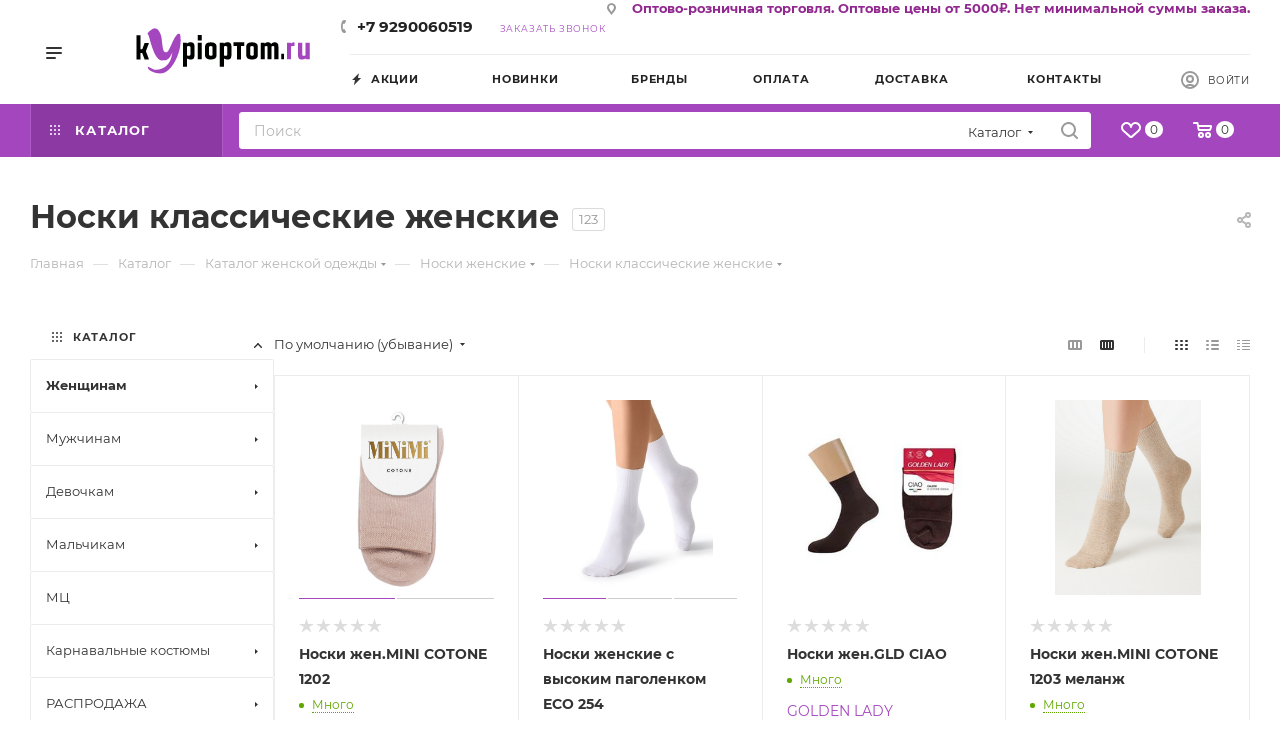

--- FILE ---
content_type: application/javascript
request_url: https://kypioptom.ru/bitrix/cache/js/s1/aspro_max/default_8496256adf57c79fe4dd37e4850c8760/default_8496256adf57c79fe4dd37e4850c8760_v1.js?175921993814579
body_size: 5157
content:

; /* Start:"a:4:{s:4:"full";s:102:"/local/templates/.default/components/bitrix/catalog.section/catalog_block/script.min.js?17072337993960";s:6:"source";s:83:"/local/templates/.default/components/bitrix/catalog.section/catalog_block/script.js";s:3:"min";s:0:"";s:3:"map";s:0:"";}"*/
funcDefined("sliceItemBlock")||(sliceItemBlock=function(){}),funcDefined("sliceItemBlockSlide")||(sliceItemBlockSlide=function(options){}),function(window){window.JCCatalogSectionOnlyElement||(window.JCCatalogSectionOnlyElement=function(arParams){"object"==typeof arParams&&(this.params=arParams,this.obProduct=null,this.set_quantity=1,this.currentPriceMode="",this.currentPrices=[],this.currentPriceSelected=0,this.currentQuantityRanges=[],this.currentQuantityRangeSelected=0,this.params.MESS&&(this.mess=this.params.MESS),this.init())},window.JCCatalogSectionOnlyElement.prototype={init:function(){var i=0,j=0,treeItems=null;this.obProduct=BX(this.params.ID),this.obProduct&&($(this.obProduct).find(".counter_wrapp .counter_block input").data("product","ob"+this.obProduct.id+"el"),this.currentPriceMode=this.params.ITEM_PRICE_MODE,this.currentPrices=this.params.ITEM_PRICES,this.currentQuantityRanges=this.params.ITEM_QUANTITY_RANGES)},setPriceAction:function(){this.set_quantity=this.params.MIN_QUANTITY_BUY,$(this.obProduct).find("input[name=quantity]").length&&(this.set_quantity=$(this.obProduct).find("input[name=quantity]").val()),this.checkPriceRange(this.set_quantity),$(this.obProduct).find(".not_matrix").hide(),$(this.obProduct).find(".with_matrix .price_value_block").html(getCurrentPrice(this.currentPrices[this.currentPriceSelected].PRICE,this.currentPrices[this.currentPriceSelected].CURRENCY,this.currentPrices[this.currentPriceSelected].PRINT_PRICE)),$(this.obProduct).find(".with_matrix .discount")&&$(this.obProduct).find(".with_matrix .discount").html(getCurrentPrice(this.currentPrices[this.currentPriceSelected].BASE_PRICE,this.currentPrices[this.currentPriceSelected].CURRENCY,this.currentPrices[this.currentPriceSelected].PRINT_BASE_PRICE)),"Y"==this.params.SHOW_DISCOUNT_PERCENT_NUMBER&&(this.currentPrices[this.currentPriceSelected].PERCENT>0&&this.currentPrices[this.currentPriceSelected].PERCENT<100?($(this.obProduct).find(".with_matrix .sale_block .sale_wrapper .value").length||$('<div class="value"></div>').insertBefore($(this.obProduct).find(".with_matrix .sale_block .sale_wrapper .text")),$(this.obProduct).find(".with_matrix .sale_block .sale_wrapper .value").html("-<span>"+this.currentPrices[this.currentPriceSelected].PERCENT+"</span>%")):$(this.obProduct).find(".with_matrix .sale_block .sale_wrapper .value").length&&$(this.obProduct).find(".with_matrix .sale_block .sale_wrapper .value").remove()),$(this.obProduct).find(".with_matrix .sale_block .text .values_wrapper").html(getCurrentPrice(this.currentPrices[this.currentPriceSelected].DISCOUNT,this.currentPrices[this.currentPriceSelected].CURRENCY,this.currentPrices[this.currentPriceSelected].PRINT_DISCOUNT)),"NOT_SHOW"in this.params&&"Y"!=this.params.NOT_SHOW&&$(this.obProduct).find(".with_matrix").show(),"Y"==arMaxOptions.THEME.SHOW_TOTAL_SUMM&&void 0!==this.currentPrices[this.currentPriceSelected]&&setPriceItem($(this.obProduct),this.set_quantity,this.currentPrices[this.currentPriceSelected].PRICE)},checkPriceRange:function(quantity){if(void 0!==quantity&&"Q"==this.currentPriceMode){var range,found=!1;for(var i in this.currentQuantityRanges)if(this.currentQuantityRanges.hasOwnProperty(i)&&(range=this.currentQuantityRanges[i],parseInt(quantity)>=parseInt(range.SORT_FROM)&&("INF"==range.SORT_TO||parseInt(quantity)<=parseInt(range.SORT_TO)))){found=!0,this.currentQuantityRangeSelected=range.HASH;break}for(var k in!found&&(range=this.getMinPriceRange())&&(this.currentQuantityRangeSelected=range.HASH),this.currentPrices)if(this.currentPrices.hasOwnProperty(k)&&this.currentPrices[k].QUANTITY_HASH==this.currentQuantityRangeSelected){this.currentPriceSelected=k;break}}},getMinPriceRange:function(){var range;for(var i in this.currentQuantityRanges)this.currentQuantityRanges.hasOwnProperty(i)&&(!range||parseInt(this.currentQuantityRanges[i].SORT_FROM)<parseInt(range.SORT_FROM))&&(range=this.currentQuantityRanges[i]);return range}})}(window);
/* End */
;
; /* Start:"a:4:{s:4:"full";s:42:"/local/js/jfunctions.min.js?17072337998210";s:6:"source";s:27:"/local/js/jfunctions.min.js";s:3:"min";s:0:"";s:3:"map";s:0:"";}"*/
/**
 * jFunctions.js v23.11.23
 * Author: Dmitry Ulyanov
 * Visit "https://codepen.io/dmitryulyanov/full/rNVQmrR" for see some examples
 */
!function(e,t){"function"==typeof define&&define.amd?define(["exports"],function(e){return t(e)}):"undefined"!=typeof exports?t(exports):t(e)}(this,function(exports){var jFunc_includes,jFunc_getXHTTPTransport;if(exports.jFunc)return;let jFunc=(jFunc_includes={},jFunc_getXHTTPTransport=function(){for(var e=!1,t=[function(){return new XMLHttpRequest},function(){return new ActiveXObject("Msxml2.XMLHTTP")},function(){return new ActiveXObject("Microsoft.XMLHTTP")}],n=0;n<t.length;n++)try{e=t[n]();break}catch(o){}return e},{el:function(e,t=!1,n=document){return t?n.querySelectorAll(e):n.querySelector(e)},normalizeHeight:function(e){let t=document.querySelectorAll(e),n=0;t&&(t.forEach(function(e){n=Math.max(n,e.offsetHeight)}),t.forEach(function(e){e.style.height=n+"px"}))},setFakeLocation:function(e,t=""){try{t.length&&(docuent.title=t),history.pushState(null,null,e);return}catch(n){}location.hash="#"+e},setCookie:function(e,t,n=365,o="/",r=window.location.host,i){let s=!1;if(!1!==n){let u=new Date;u.setTime(u.getTime()+864e5*n),s=u.toGMTString()}document.cookie=e+"="+escape(t)+(s?"; expires="+s:"")+(o?"; path="+o:"")+(r?"; domain="+r:"")+(i?"; secure":"")},deleteCookie:function(e){document.cookie=e+"=; expires=Thu, 01 Jan 1970 00:00:01 GMT;"},getCookie:function(e){let t=document.cookie.match(RegExp("(?:^|; )"+e.replace(/([\.$?*|{}\(\)\[\]\\\/\+^])/g,"\\$1")+"=([^;]*)"));return t?decodeURIComponent(t[1]):void 0},getURLParams:function(e="",t=""){let n=t?t.split("?")[1]:window.location.href.split("?")[1],o={};return jFunc.defined(n)&&(o=(n=n.split("#")[0]).split("&").reduce(function(e,t){let n=t.split("="),o=decodeURIComponent(n[0]),r=o.matchAll(/\[(\d|\w*)\]/gm),i=[];for(let s of r)i.push(s[1]);let u=decodeURIComponent(n[1]);if(i.length){o=o.split("[")[0];let l=[e];l.push(o),Array.prototype.push.apply(l,i),l.push(decodeURIComponent(n[1])),jFunc.setNested.apply({},l)}else e[o]=u;return e},{})),e.length?o[e]:o},buildURLParamsString:function(e={}){let t=[];for(let n in e){let o=function(e,t,n="",r=!1){let i=[];if(n.length?n+="["+t+"]":n=t,"object"==typeof e){for(let s in e)i.push(o(e[s],s,n,!0));return i.join("&")}if(void 0!==e&&n)return r?n+"="+encodeURIComponent(e):(i.push(n+"="+encodeURIComponent(e)),i.join("&"))},r=o(e[n],n);void 0!==r&&t.push(r)}return t.join("&")},setURLParams:function(e={},t=!1){let n=jFunc.getURLParams();n=Object.assign(n,e);let o=jFunc.buildURLParamsString(n),r=window.location.origin+window.location.pathname+(o?"?"+o:"");return t&&(window.location.href=r),r},getCookies:function(){var e=document.cookie,t={};if(""!=e){var n=e.split("; ");for(var o in n){var r=n[o].split("=");t[r[0]]=r[1]}}return t},includeJs:function(path){if(!jFunc_includes[path]){jFunc_includes[path]=!0;var code,transport=jFunc_getXHTTPTransport();transport.open("GET",path,!1),transport.send(null),eval(transport.responseText)}},includeCss:function(e){if(!jFunc_includes[e]){jFunc_includes[e]=!0;var t=jFunc_getXHTTPTransport();t.open("GET",e,!1),t.send(null);var n=t.responseText,o=document.head||document.getElementsByTagName("head")[0],r=document.createElement("style");o.appendChild(r),r.type="text/css",r.styleSheet?r.styleSheet.cssText=n:r.appendChild(document.createTextNode(n))}},getTextFrom:function(e){var t=jFunc_getXHTTPTransport();return t.open("GET",e,!1),t.send(null),t.responseText},post:function(e,t,n,o="application/json"){var r={},i=jFunc_getXHTTPTransport();"application/json"==o&&(t=JSON.stringify(t)),i.open("POST",e,!0),i.setRequestHeader("Content-type",o+"; charset=utf-8"),i.onreadystatechange=function(){i.readyState===XMLHttpRequest.DONE&&200===i.status?(r.success=!0,r.response=i.responseText,r.transport=i):(r.success=!1,r.response=i.responseText,r.transport=i),n(r.response,r.success,r.transport)},i.send(t)},sleep:function(e){for(e+=new Date().getTime();new Date<e;);},safeStart:function(e){function t(n){try{e()}catch(o){setTimeout(function(e){t(e)},500)}}t(e)},parseHTML:function(e,t=!0){let n=document.implementation.createHTMLDocument();return(n.body.innerHTML=e,t)?n.body.children:n},updateElement:function(e,t=window.location.href){var n=jFunc.el(e),o="";o=jFunc.getTextFrom(t);var r=jFunc.parseHTML(o,!1),i=jFunc.el(e,r).innerHTML.toString();n.innerHTML=i},escapeHTML:function(e){var t={"<":"&lt;",">":"&gt;","&":"&amp;",'"':"&quot;"};return e.replace(/[<>&"]/g,function(e){return t[e]})},sortArrayOfObjectsByKeyValue:function(e,t,n="ASC",o=[]){let r=["0","1","2","3","4","5","6","7","8","9"].concat(["a","b","c","d","e","f","g","h","i","j","k","l","m","n","o","p","q","r","s","t","u","v","w","x","y","z"].concat(["а","б","в","г","д","е","ё","ж","з","и","й","к","л","м","н","о","п","р","с","т","у","ф","х","ц","ч","ш","щ","ъ","ы","ь","э","ю","я"])),i=Object.assign({},e),s=[],u="ASC"==n?1:-1;for(let l in i)s.push(i[l]);s.sort(function(e,n){if(void 0===e[t]||void 0===n[t]||null==e[t]||null==n[t]||e[t]+[]=="NaN"||n[t]+[]=="NaN")return(!!e[t]-!!n[t])*u;if(+e[t]==+e[t]&&+n[t]==+n[t])return+e[t]>+n[t]?1*u:-1*u;{let o=0;for(let i=0;i<(e[t]+[]).length&&i<(n[t]+[]).length;i++){let s=(e[t]+[]).charAt(i).toLowerCase(),l=(n[t]+[]).charAt(i).toLowerCase(),a=r.indexOf(s),c=r.indexOf(l);if(0!=(o=a-c))break}return o*u}});let a=[],c=[];return s.forEach(function(e){o.indexOf(e[t])>-1?a.push(e):c.push(e)}),u>-1?a.concat(c):c.concat(a)},getNumeral:function(e=0,t=["","",""]){let n=[2,0,1,1,1,2];return t[e%100>4&&e%100<20?2:n[e%10<5?e%10:5]]},defined:function(e){return null!=e&&e+[]!="NaN"},getFirstItem:(e=[void 0])=>e[Object.keys(e)[0]],defineAsync:e=>function(){jFunc.async(e,arguments,this)},async:(e,t=[],n=window)=>new Promise(function(o,r){"function"==typeof e&&setTimeout(function(){try{o(e.apply(n,t))}catch(i){r(i)}},0)}),throttle(e,t){let n=!0;return function(){if(!n)return;n=!1;let o=e.apply(this,arguments);return setTimeout(function(){n=!0},t),o}},wait(e,t=300){let n=!1,o=!1,r=function(){o=function(){n=!0},n||"function"!=typeof e||!1!==e()||setTimeout(function(){r(!1)},t)};return r(!1),o},notify(e="",t="",n){"Notification"in window&&"granted"!=Notification.permission&&Notification.requestPermission(),"granted"==Notification.permission&&new Notification(e||document.title,{body:t||document.title,icon:n||window.location.origin+"/favicon.ico"})},typeof:e=>e+[]==="NaN"?"NaN":Object.prototype.toString.call(e).replace(/^\[object (.+)\]$/,"$1").toLowerCase(),random:(e=0,t=100)=>Math.floor(e+Math.random()*(t+1-e)),getNested:function(){let e=Object.assign({},arguments[0]);for(let t in delete arguments[0],arguments)if(e=e[arguments[t]],!jFunc.defined(e)||t==Object.keys(arguments).length)break;return e},countArrayValues(e){let t={};for(let n=0;n<e.length;n++)t[e[n]]?t[e[n]]++:t[e[n]]=1;return t},arrayIntersection:(e,t)=>e.filter(function(e){return -1!==t.indexOf(e)}),objectMap(e,t){if("object"!=jFunc.typeof(e)||"function"!=typeof t)return e;let n=Object.assign(e,{}),o={};return Object.keys(n).forEach(function(e){o=Object.assign(o,t(n[e],e,n))}),o},arrayDiff(){let e=Object.values(arguments),t=Array.prototype.concat.apply([],e),n=jFunc.countArrayValues(t);return e.forEach(function(e){t=t.filter(function(e){return n[e]<=1})}),t},ensureKey(){let e=arguments[0],t=e;for(let n in delete arguments[0],arguments)void 0===t[arguments[n]]&&(t[arguments[n]]={}),t=t[arguments[n]]},setNested(){let e=Object.values(arguments),t=e[0],n=e[e.length-1],o=e.slice(1,-1),r=o.length;for(let i=0;i<r-1;i++){let s=o[i];""==s&&(s=Object.keys(t).length),t[s]||(t[s]={}),t=t[s]}t[o[r-1]]=n},class(e,t,n,o=!1){if(!e.length||"function"!=typeof t||"object"!=typeof n)return!1;let r=e.split(".");r.unshift(exports);let i=e.split(".");return t.prototype=Object.assign(t.prototype,n),i.unshift(exports),i.push(o?new t:t),jFunc.setNested.apply(exports,i),jFunc.getNested.apply(r)},objectFlip(e){let t={};for(let n in e)t[e[n]]=n;return t},progressAnimate:function(e,t=0){if("function"!=typeof e)return!1;let n=null,o=function(r){n||(n=r),e(((r-n)/(t/100)).toFixed(2)),r-n<t&&window.requestAnimationFrame(o)};window.requestAnimationFrame(o)}});exports.jF=exports.jFunc=jFunc});
/* End */
;
; /* Start:"a:4:{s:4:"full";s:61:"/bitrix/templates/aspro_max/js/countdown.min.js?1707233882386";s:6:"source";s:43:"/bitrix/templates/aspro_max/js/countdown.js";s:3:"min";s:0:"";s:3:"map";s:0:"";}"*/
function useCountdown(){BX.ready(()=>{const $coundowns=$(".view_sale_block");$coundowns.length&&$coundowns.iAppear((function(e){BX.loadScript([arAsproOptions.SITE_TEMPLATE_PATH+"/js/jquery.plugin.min.js",arAsproOptions.SITE_TEMPLATE_PATH+"/js/jquery.countdown.min.js",arAsproOptions.SITE_TEMPLATE_PATH+"/js/jquery.countdown-ru.js"],(function(){initCountdown()}))}),{accX:0,accY:150})})}
/* End */
;
; /* Start:"a:4:{s:4:"full";s:70:"/upload/minify_cache/678af638a95b9f646b91fc52017496f1.js?1707233799795";s:6:"source";s:56:"/upload/minify_cache/678af638a95b9f646b91fc52017496f1.js";s:3:"min";s:0:"";s:3:"map";s:0:"";}"*/
/* Original: /local/templates/.default/js/section_items_prices.js */
;jF.class('AAM.catalogSectionPricesRenderController',function(){const self=this;self.pricesCache={};self.setHandlers()},{setHandlers(){const self=this;BX.addCustomEvent('onFinalActionSKUInfo',self.changeOfferHandler.bind(self))},changeOfferHandler(e){const self=this;if(typeof e.offer=='object'){if(typeof self.pricesCache[e.offer.ID]=='undefined'){$.post('/rest/aam.rest_api.catalog_section.get_prices_html',{'OFFER':{'PRICES':e.offer.PRICES},},function(s){self.pricesCache[e.offer.ID]=s.result;self.setPricesFromCache(e.offer,$(e.wrapper))})}
else{self.setPricesFromCache(e.offer,$(e.wrapper))}}},setPricesFromCache(offer,$wrapper){const self=this;$wrapper.find('.js-prices-wrapper').html(self.pricesCache[offer.ID])},},!0);
/* End */
;; /* /local/templates/.default/components/bitrix/catalog.section/catalog_block/script.min.js?17072337993960*/
; /* /local/js/jfunctions.min.js?17072337998210*/
; /* /bitrix/templates/aspro_max/js/countdown.min.js?1707233882386*/
; /* /upload/minify_cache/678af638a95b9f646b91fc52017496f1.js?1707233799795*/


--- FILE ---
content_type: image/svg+xml
request_url: https://kypioptom.ru/upload/CMax/b16/34k13iq36keb0hwn42b60ycuquzyeq0g.svg
body_size: 4496
content:
<svg width="408" height="106" viewBox="0 0 408 106" fill="none" xmlns="http://www.w3.org/2000/svg">
<path fill-rule="evenodd" clip-rule="evenodd" d="M20.2628 34.5331L14.5743 49.3065H10.5685V16.9646H0.954285V72.8643H10.5685V58.0908H14.5743L20.2628 72.8643H29.7969V70.8678L23.1471 53.6987L29.7969 36.5295V34.5331H20.2628Z" fill="#000200"/>
<path fill-rule="evenodd" clip-rule="evenodd" d="M119.552 70.2128L120.513 70.9315C121.795 71.8897 125.08 73.0077 128.365 73.0077C133.893 73.0077 137.178 70.6919 137.178 62.6264V43.4608C137.178 35.3952 133.893 33.0794 128.365 33.0794C124.599 33.0794 121.715 34.0377 119.552 35.8744L118.751 33.878H109.938V89.7776H119.552V70.2128ZM120.033 42.5025C120.674 42.1831 122.196 41.8636 123.558 41.8636C126.202 41.8636 127.564 42.6622 127.564 44.2593V61.8278C127.564 63.4249 126.202 64.2235 123.558 64.2235C121.955 64.2235 120.593 63.9839 119.552 63.4249V42.6622L120.033 42.5025ZM154.28 72.2092V33.878H144.665V72.2092H154.28ZM144.665 29.0866H154.28V16.3095H144.665V29.0866ZM189.007 43.4608C189.007 36.5132 184.441 33.0794 175.387 33.0794C166.334 33.0794 161.767 36.5138 161.767 43.4608V62.6264C161.767 69.5734 166.334 73.0077 175.387 73.0077C184.441 73.0077 189.007 69.5739 189.007 62.6264V43.4608ZM179.393 61.8278C179.393 63.4238 178.031 64.2235 175.387 64.2235C172.743 64.2235 171.381 63.4249 171.381 61.8278V44.2593C171.381 42.6622 172.743 41.8636 175.387 41.8636C178.031 41.8636 179.393 42.6628 179.393 44.2593V61.8278ZM206.109 70.2128L207.07 70.9315C208.352 71.8896 211.637 73.0077 214.922 73.0077C220.45 73.0077 223.735 70.6919 223.735 62.6264V43.4608C223.735 35.3952 220.45 33.0794 214.922 33.0794C211.157 33.0794 208.272 34.0377 206.109 35.8744L205.308 33.878H196.495V89.7776H206.109V70.2128ZM206.59 42.5025C207.231 42.1831 208.753 41.8636 210.115 41.8636C212.759 41.8636 214.121 42.6631 214.121 44.2593V61.8278C214.121 63.4241 212.759 64.2235 210.115 64.2235C208.513 64.2235 207.151 63.9839 206.109 63.4249V42.6622L206.59 42.5025ZM285.669 43.4608C285.669 36.5132 281.102 33.0794 272.049 33.0794C262.996 33.0794 258.429 36.5144 258.429 43.4608V62.6264C258.429 69.5727 262.996 73.0077 272.049 73.0077C281.102 73.0077 285.669 69.5739 285.669 62.6264V43.4608ZM276.055 61.8278C276.055 63.4225 274.693 64.2235 272.049 64.2235C269.405 64.2235 268.043 63.4249 268.043 61.8278V44.2593C268.043 42.6622 269.405 41.8636 272.049 41.8636C274.693 41.8636 276.055 42.6634 276.055 44.2593V61.8278ZM325.884 33.0794C322.118 33.0794 319.074 34.3572 316.67 36.9924C315.308 34.3572 313.065 33.0794 309.86 33.0794C306.415 33.0794 303.691 34.0377 301.848 35.8744L301.047 33.878H292.234V72.2092H301.848V42.6622L302.169 42.5025C302.73 42.1831 303.851 41.8636 305.053 41.8636C307.216 41.8636 308.258 42.4242 308.258 43.4608V72.2092H317.872V42.6622L318.192 42.5025C318.753 42.1831 319.875 41.8636 321.077 41.8636C323.24 41.8636 324.281 42.4242 324.281 43.4608V72.2092H333.896V42.6622C333.896 36.3536 330.771 33.0794 325.884 33.0794ZM340.74 72.2092H347.149V59.4321H340.74V72.2092Z" fill="#000200"/>
<path fill-rule="evenodd" clip-rule="evenodd" d="M245.928 41.478V73.09H236.806V41.478H228.768V32.9973H253.966V41.478H245.928Z" fill="#000200"/>
<path fill-rule="evenodd" clip-rule="evenodd" d="M354.08 33.878V72.2092H363.695V42.6622L364.656 42.263C366.018 41.704 368.502 41.4644 371.706 41.8636V33.0793C368.261 33.0793 365.537 34.0377 363.695 35.8744L362.893 33.878H354.08ZM397.585 63.4249L397.104 63.5845C396.463 63.904 394.941 64.2234 393.579 64.2234C390.935 64.2234 389.573 63.4249 389.573 61.8278V33.878H379.959V62.6264C379.959 70.6892 383.243 73.0077 388.772 73.0077C392.537 73.0077 395.422 72.0495 397.585 70.2128L398.386 72.2092H407.199V33.878H397.585V63.4249Z" fill="#A447BF"/>
<path fill-rule="evenodd" clip-rule="evenodd" d="M30.0684 18.4736C34.6792 34.8677 45.1301 79.6698 63.6755 74.7892C75.9708 75.7903 80.479 66.6547 85.0898 56.6431C83.1431 72.9119 77.6102 81.2967 72.1798 86.6779C66.4419 92.4347 55.7861 97.3154 44.9252 96.6896C41.4416 97.0651 31.298 90.5575 28.5315 89.5563V89.9317H28.1216C28.1216 91.4335 27.8142 92.9353 28.5315 94.3118C34.2693 102.321 53.532 106.826 61.7287 104.824C85.9095 100.319 110.807 50.0104 103.43 14.7193C100.664 11.3404 96.3605 14.2187 94.4138 17.5977C86.4218 26.3578 81.811 44.3788 74.9462 53.7647C72.7945 57.7693 66.9542 56.5179 64.8026 52.8886C59.8845 41.2501 62.6509 20.1006 55.0689 9.46308C51.995 1.32868 43.9006 -1.54962 37.548 2.83038C36.6259 4.33218 34.7816 4.08188 33.9619 5.70878C31.9127 6.08428 31.093 8.46198 29.3512 9.46308C29.0438 11.0901 26.9946 11.2153 26.9946 12.8421L30.0684 18.4736Z" fill="#A447BF"/>
</svg>
